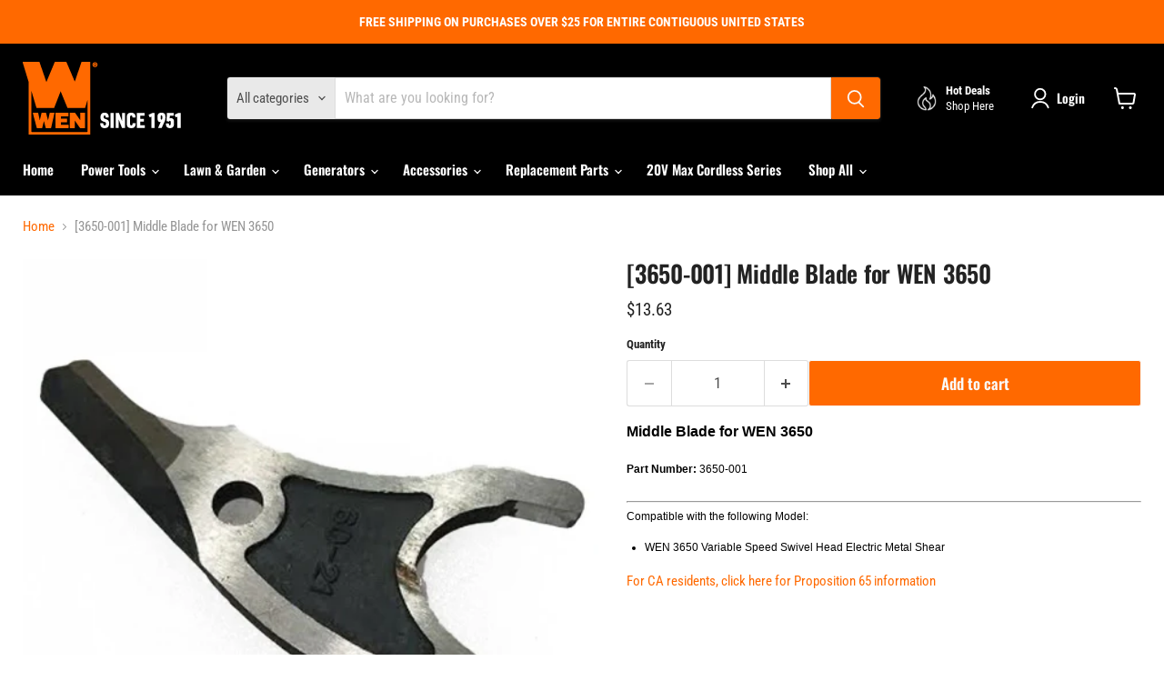

--- FILE ---
content_type: text/javascript; charset=utf-8
request_url: https://wenproducts.com/products/3650-middle-blade.js
body_size: 413
content:
{"id":1415601913920,"title":"[3650-001] Middle Blade for WEN 3650","handle":"3650-middle-blade","description":"\u003cdiv style=\"color: rgb(0, 0, 0); font-family: Arial, Helvetica, sans-serif; font-size: 12px;\"\u003e\r\t\u003cspan style=\"font-size: 16px;\"\u003e\u003cstrong\u003eMiddle Blade for WEN 3650\u003c\/strong\u003e\u003c\/span\u003e\r\u003c\/div\u003e\r\u003cdiv style=\"color: rgb(0, 0, 0); font-family: Arial, Helvetica, sans-serif; font-size: 12px;\"\u003e\r\t \u003c\/div\u003e\r\u003cdiv style=\"color: rgb(0, 0, 0); font-family: Arial, Helvetica, sans-serif; font-size: 12px;\"\u003e\r\t\u003cdiv\u003e\r\t\t\u003cstrong\u003ePart Number: \u003c\/strong\u003e3650-001\u003c\/div\u003e\r\t\u003cdiv\u003e\r\t\t \u003c\/div\u003e\r\t\u003cdiv\u003e\r\t\t\u003chr\u003e\r\t\u003c\/div\u003e\r\u003c\/div\u003e\r\u003cdiv style=\"color: rgb(0, 0, 0); font-family: Arial, Helvetica, sans-serif; font-size: 12px;\"\u003e\r\tCompatible with the following Model:\u003c\/div\u003e\r\u003cul style=\"color: rgb(0, 0, 0); font-family: Arial, Helvetica, sans-serif; font-size: 12px;\"\u003e\r\t\u003cli\u003e\r\t\tWEN 3650 Variable Speed Swivel Head Electric Metal Shear\u003c\/li\u003e\r\u003c\/ul\u003e\r\n\u003cp\u003e\u003ca href=\"https:\/\/wen-products.myshopify.com\/pages\/california-proposition-65\"\u003eFor CA residents, click here for Proposition 65 information\u003c\/a\u003e\u003c\/p\u003e\u003cp\u003e\u003ca\u003e\u003c\/a\u003e\u003c\/p\u003e","published_at":"2019-08-12T10:50:01-05:00","created_at":"2018-11-17T21:43:10-06:00","vendor":"WEN","type":"Replacement Parts","tags":["Parts"],"price":1363,"price_min":1363,"price_max":1363,"available":true,"price_varies":false,"compare_at_price":null,"compare_at_price_min":0,"compare_at_price_max":0,"compare_at_price_varies":false,"variants":[{"id":13073986977856,"title":"Default Title","option1":"Default Title","option2":null,"option3":null,"sku":"3650-001","requires_shipping":true,"taxable":true,"featured_image":null,"available":true,"name":"[3650-001] Middle Blade for WEN 3650","public_title":null,"options":["Default Title"],"price":1363,"weight":59,"compare_at_price":null,"inventory_management":"shopify","barcode":null,"requires_selling_plan":false,"selling_plan_allocations":[]}],"images":["\/\/cdn.shopify.com\/s\/files\/1\/0012\/0350\/3168\/products\/3650-001_-500x500.jpg?v=1753306835"],"featured_image":"\/\/cdn.shopify.com\/s\/files\/1\/0012\/0350\/3168\/products\/3650-001_-500x500.jpg?v=1753306835","options":[{"name":"Title","position":1,"values":["Default Title"]}],"url":"\/products\/3650-middle-blade","media":[{"alt":null,"id":1324128632866,"position":1,"preview_image":{"aspect_ratio":1.0,"height":500,"width":500,"src":"https:\/\/cdn.shopify.com\/s\/files\/1\/0012\/0350\/3168\/products\/3650-001_-500x500.jpg?v=1753306835"},"aspect_ratio":1.0,"height":500,"media_type":"image","src":"https:\/\/cdn.shopify.com\/s\/files\/1\/0012\/0350\/3168\/products\/3650-001_-500x500.jpg?v=1753306835","width":500}],"requires_selling_plan":false,"selling_plan_groups":[]}